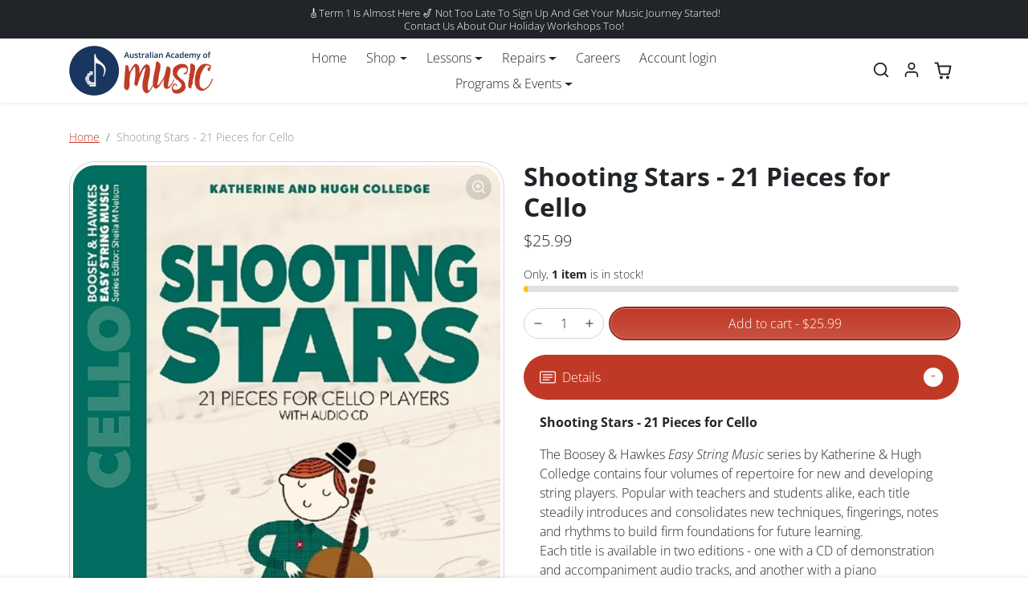

--- FILE ---
content_type: text/javascript; charset=utf-8
request_url: https://australianacademyofmusic.com.au/products/shooting-stars-cello.js
body_size: 647
content:
{"id":7758136279192,"title":"Shooting Stars - 21 Pieces for Cello","handle":"shooting-stars-cello","description":"\u003cp\u003e\u003cstrong\u003eShooting Stars - 21 Pieces for Cello\u003c\/strong\u003e\u003c\/p\u003e\n\u003cp\u003e\u003cspan data-mce-fragment=\"1\"\u003eThe Boosey \u0026amp; Hawkes \u003c\/span\u003e\u003ci data-mce-fragment=\"1\"\u003eEasy String Music\u003c\/i\u003e\u003cspan data-mce-fragment=\"1\"\u003e series by Katherine \u0026amp; Hugh Colledge contains four volumes of repertoire for new and developing string players. Popular with teachers and students alike, each title steadily introduces and consolidates new techniques, fingerings, notes and rhythms to build firm foundations for future learning.\u003c\/span\u003e\u003cbr data-mce-fragment=\"1\"\u003e\u003cspan data-mce-fragment=\"1\"\u003eEach title is available in two editions - one with a CD of demonstration and accompaniment audio tracks, and another with a piano accompaniment booklet plus access to downloadable audio resources.\u003c\/span\u003e\u003cbr data-mce-fragment=\"1\"\u003e\u003cspan data-mce-fragment=\"1\"\u003eThe 21 pieces in \u003c\/span\u003e\u003ci data-mce-fragment=\"1\"\u003eShooting Stars\u003c\/i\u003e\u003cspan data-mce-fragment=\"1\"\u003e use 2nd, 3rd and 4th finger notes. The collection, which is the fourth volume of the series, also offers rhythmic challenges (triplets, basic syncopation, a piece in five time), a little chromaticism and some new bowings.\u003c\/span\u003e\u003c\/p\u003e","published_at":"2024-03-10T18:02:55+10:00","created_at":"2023-10-21T13:20:33+10:00","vendor":"Australian Academy of Music","type":"","tags":["cello book","print music"],"price":2599,"price_min":2599,"price_max":2599,"available":true,"price_varies":false,"compare_at_price":null,"compare_at_price_min":0,"compare_at_price_max":0,"compare_at_price_varies":false,"variants":[{"id":42900856012952,"title":"Default Title","option1":"Default Title","option2":null,"option3":null,"sku":"","requires_shipping":true,"taxable":true,"featured_image":null,"available":true,"name":"Shooting Stars - 21 Pieces for Cello","public_title":null,"options":["Default Title"],"price":2599,"weight":0,"compare_at_price":null,"inventory_management":"shopify","barcode":"9790060103476","requires_selling_plan":false,"selling_plan_allocations":[]}],"images":["\/\/cdn.shopify.com\/s\/files\/1\/0601\/2239\/8872\/files\/21pieces.jpg?v=1715156334"],"featured_image":"\/\/cdn.shopify.com\/s\/files\/1\/0601\/2239\/8872\/files\/21pieces.jpg?v=1715156334","options":[{"name":"Title","position":1,"values":["Default Title"]}],"url":"\/products\/shooting-stars-cello","media":[{"alt":null,"id":38418583290008,"position":1,"preview_image":{"aspect_ratio":0.748,"height":1280,"width":958,"src":"https:\/\/cdn.shopify.com\/s\/files\/1\/0601\/2239\/8872\/files\/21pieces.jpg?v=1715156334"},"aspect_ratio":0.748,"height":1280,"media_type":"image","src":"https:\/\/cdn.shopify.com\/s\/files\/1\/0601\/2239\/8872\/files\/21pieces.jpg?v=1715156334","width":958}],"requires_selling_plan":false,"selling_plan_groups":[]}